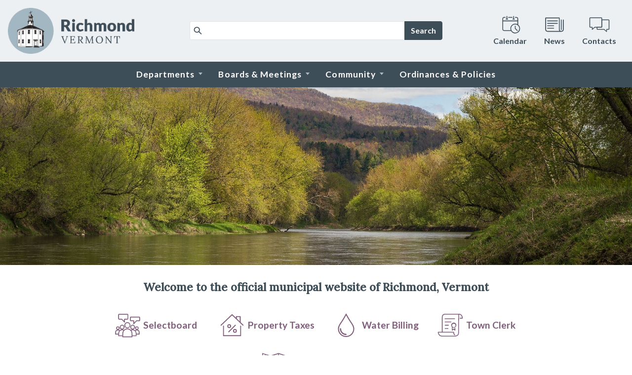

--- FILE ---
content_type: text/html; charset=utf-8
request_url: https://www.richmondvt.gov/?p=849&cHash=e82b5a04051f03cbe0be2e84976fcd0d
body_size: 6933
content:
<!DOCTYPE html><html lang="en"><head><meta charset="utf-8"><!-- 
	Web design, development and hosting by Ecopixel, LLC - https://www.ecopixel.com/

	This website is powered by TYPO3 - inspiring people to share!
	TYPO3 is a free open source Content Management Framework initially created by Kasper Skaarhoj and licensed under GNU/GPL.
	TYPO3 is copyright 1998-2026 of Kasper Skaarhoj. Extensions are copyright of their respective owners.
	Information and contribution at https://typo3.org/
--><title>Home - Town of Richmond, VT</title><meta name="generator" content="TYPO3 CMS">
<meta name="description" content="Welcome to the official municipal website of Richmond, Vermont">
<meta name="viewport" content="width=device-width, initial-scale=1">
<meta property="og:type" content="website">
<meta property="og:url" content="https://www.richmondvt.gov/?p=849&amp;cHash=e82b5a04051f03cbe0be2e84976fcd0d">
<meta name="twitter:card" content="summary"><link rel="stylesheet" href="/typo3temp/assets/css/app.v1.css?1767018604" media="all"><script async src="https://www.googletagmanager.com/gtag/js?id=G-Q6MMFPF2BX"></script><script>window.dataLayer = window.dataLayer || [];function gtag(){dataLayer.push(arguments);}gtag('js', new Date());gtag('config', 'G-Q6MMFPF2BX');</script><link rel="preconnect" href="https://fonts.googleapis.com">
<link rel="preconnect" href="https://fonts.gstatic.com" crossorigin>
<link href="https://fonts.googleapis.com/css2?family=Lato:ital,wght@0,400;0,700;1,400;1,700&family=Lora:wght@500&display=swap" rel="stylesheet"><link rel="icon" type="image/png" href="/_assets/96530cca26789af5ec60069f49bfda86/Favicon/favicon.png?v=2">
<link rel="canonical" href="https://www.richmondvt.gov"/></head><body id="page-1" class="root-1 level-0 main-app_stacked variation-1 header-app_header footer-epbase_equal_3"><div id="ep-skip-wrap"><a href="#main" id="ep-skip-link">Skip to main content</a></div><div class="wrap-header"><header id="header"><div class="middle"><div class="container-fluid"><div class="h-wrap"><div class="h-content h-brand"><a href="/"><img src="/_assets/96530cca26789af5ec60069f49bfda86/Images/logo-richmondvt.png?1768734690" alt="Richmond, Vermont" class="img-fluid"></a></div><div class="h-content h-search"><form method="get" action="/search"><div class="input-group flex-nowrap"><input type="text" class="form-control" name="q" spellcheck="false" aria-label="Search"><div class="input-group-append"><button class="btn btn-primary" type="submit" id="button-search">Search</button></div></div></form></div><nav class="h-content h-util c-icons" arial-label="Shortcuts"><ul class="nav justify-content-center justify-content-md-end"><li class="nav-item"><a class="nav-link nav-link-calendar" href="/calendar"><span class="c-icon"><svg><use xlink:href="/_assets/96530cca26789af5ec60069f49bfda86/Icons/sprites.svg?1768734690#calendar"></use></svg></span><span class="c-label">Calendar</span></a></li><li class="nav-item"><a class="nav-link nav-link-news" href="/news"><span class="c-icon"><svg><use xlink:href="/_assets/96530cca26789af5ec60069f49bfda86/Icons/sprites.svg?1768734690#news"></use></svg></span><span class="c-label">News</span></a></li><li class="nav-item"><a class="nav-link nav-link-contacts" href="/departments/contacts"><span class="c-icon"><svg><use xlink:href="/_assets/96530cca26789af5ec60069f49bfda86/Icons/sprites.svg?1768734690#contacts"></use></svg></span><span class="c-label">Contacts</span></a></li></ul></nav></div></div></div><div class="bottom"><div class="col-12 "><div id="c" class="frame frame- frame-type- frame-layout-"><nav class="navbar  navbar-dark  navbar-expand-lg "><div class="justify-content-between container-inner container"><button class="navbar-toggler" type="button" data-bs-toggle="collapse" data-bs-target="#navbar-collapse-navbar-main" aria-controls="navbar-collapse-navbar-main" aria-expanded="false" aria-label="Toggle navigation"><span class="navbar-toggler-icon"></span><span class="navbar-toggler-label">Menu</span></button><div class="collapse navbar-collapse justify-content-center" id="navbar-collapse-navbar-main"><div class="navbar-wrap"><ul class="navbar-nav   justify-content-between"><li class="nav-item dropdown"><a class="nav-link px-1 dropdown-toggle" href="#" id="nav-item-2" role="button" data-bs-toggle="dropdown" aria-haspopup="true" aria-expanded="false"><span class="nav-item-text ">Departments</span><span class="nav-item-mobile d-lg-none d-inline"></span></a><ul class="dropdown-menu" aria-labelledby="nav-item-2"><li><a href="/departments/overview" class="dropdown-item"><span class="dropdown-text">Overview</span></a></li><li><a href="/departments/contacts" class="dropdown-item"><span class="dropdown-text">Contacts</span></a></li><li><a href="/departments/job-listings" class="dropdown-item"><span class="dropdown-text">Job Listings</span></a></li><li><a href="/departments/bids-requests-for-proposals-notices" class="dropdown-item"><span class="dropdown-text">Bids, Requests for Proposals, Notices</span></a></li><li class="dropdown-divider"></li><li><a href="/departments/town-manager" class="dropdown-item"><span class="dropdown-text">Town Manager</span></a></li><li><a href="/departments/town-clerk" class="dropdown-item"><span class="dropdown-text">Town Clerk</span></a></li><li><a href="/departments/finance" class="dropdown-item"><span class="dropdown-text">Finance</span></a></li><li><a href="/departments/fire" class="dropdown-item"><span class="dropdown-text">Fire</span></a></li><li><a href="/departments/highway" class="dropdown-item"><span class="dropdown-text">Highway</span></a></li><li><a href="https://richmondfreelibraryvt.org/" class="dropdown-item" target="_blank"><span class="dropdown-text">Library</span></a></li><li><a href="/departments/listers" class="dropdown-item"><span class="dropdown-text">Listers</span></a></li><li><a href="/departments/planning-zoning" class="dropdown-item"><span class="dropdown-text">Planning &amp; Zoning</span></a></li><li><a href="/departments/police" class="dropdown-item"><span class="dropdown-text">Police</span></a></li><li><a href="/departments/water-wastewater" class="dropdown-item"><span class="dropdown-text">Water &amp; Wastewater</span></a></li></ul></li><li class="nav-item dropdown"><a class="nav-link px-1 dropdown-toggle" href="#" id="nav-item-3" role="button" data-bs-toggle="dropdown" aria-haspopup="true" aria-expanded="false"><span class="nav-item-text ">Boards &amp; Meetings</span><span class="nav-item-mobile d-lg-none d-inline"></span></a><ul class="dropdown-menu" aria-labelledby="nav-item-3"><li><a href="/boards-meetings/all-committee-board-members" class="dropdown-item"><span class="dropdown-text">All Committee &amp; Board Members</span></a></li><li><a href="/boards-meetings/selectboard" class="dropdown-item"><span class="dropdown-text">Selectboard</span></a></li><li class="dropdown-divider"></li><li><a href="/boards-meetings/andrews-community-forest" class="dropdown-item"><span class="dropdown-text">Andrews Community Forest Committee</span></a></li><li><a href="/boards-meetings/board-of-civil-authority/justices-of-the-peace" class="dropdown-item"><span class="dropdown-text">Board of Civil Authority/Justices of the Peace</span></a></li><li><a href="/boards-meetings/conservation-commission" class="dropdown-item"><span class="dropdown-text">Conservation Commission</span></a></li><li><a href="/boards-meetings/development-review-board" class="dropdown-item"><span class="dropdown-text">Development Review Board</span></a></li><li><a href="/boards-meetings/parade-and-fireworks-committee" class="dropdown-item"><span class="dropdown-text">4th of July Parade and Fireworks Committee</span></a></li><li><a href="https://rfltrustees.wordpress.com/" class="dropdown-item" target="_blank"><span class="dropdown-text">Library Trustees</span></a></li><li><a href="/boards-meetings/parking-advisory-committee" class="dropdown-item"><span class="dropdown-text">Parking Advisory Committee</span></a></li><li><a href="/boards-meetings/planning-commission" class="dropdown-item"><span class="dropdown-text">Planning Commission</span></a></li><li><a href="/boards-meetings/town-plan-2026-steering-committee" class="dropdown-item"><span class="dropdown-text">Town Plan 2026 Steering Committee</span></a></li><li><a href="/boards-meetings/recreation-committee" class="dropdown-item"><span class="dropdown-text">Recreation Committee</span></a></li><li><a href="/boards-meetings/town-center-building-and-campus-committee" class="dropdown-item"><span class="dropdown-text">Town Center Building and Campus Committee</span></a></li><li><a href="/boards-meetings/trails-committee" class="dropdown-item"><span class="dropdown-text">Trails Committee</span></a></li><li><a href="/boards-meetings/transportation-committee" class="dropdown-item"><span class="dropdown-text">Transportation Committee</span></a></li><li><a href="/boards-meetings/committee-to-explore-path-funding" class="dropdown-item"><span class="dropdown-text">Committee to Explore Path Funding</span></a></li><li><a href="/boards-meetings/volunteers-green-and-browns-court-project-committee" class="dropdown-item"><span class="dropdown-text">Volunteers’ Green and Browns Court Project Committee</span></a></li><li><a href="/boards-meetings/water-sewer-commission" class="dropdown-item"><span class="dropdown-text">Water and Sewer Commission</span></a></li><li class="dropdown-divider"></li><li><a href="/boards-meetings/other-committees" class="dropdown-item"><span class="dropdown-text">Other Committees…</span></a></li></ul></li><li class="nav-item dropdown"><a class="nav-link px-1 dropdown-toggle" href="#" id="nav-item-4" role="button" data-bs-toggle="dropdown" aria-haspopup="true" aria-expanded="false"><span class="nav-item-text ">Community</span><span class="nav-item-mobile d-lg-none d-inline"></span></a><ul class="dropdown-menu" aria-labelledby="nav-item-4"><li><a href="/community/overview" class="dropdown-item"><span class="dropdown-text">Overview</span></a></li><li><a href="https://richmondfreelibraryvt.org/" class="dropdown-item" target="_blank"><span class="dropdown-text">Library</span></a></li><li><a href="/community/recreation" class="dropdown-item"><span class="dropdown-text">Recreation</span></a></li><li><a href="/community/trail-maps-trailheads" class="dropdown-item"><span class="dropdown-text">Trail Maps &amp; Trailheads</span></a></li><li><a href="/community/parking" class="dropdown-item"><span class="dropdown-text">Parking</span></a></li><li><a href="/community/senior-center" class="dropdown-item"><span class="dropdown-text">Senior Center</span></a></li><li><a href="/community/historical-society" class="dropdown-item"><span class="dropdown-text">Historical Society</span></a></li><li><a href="/community/town-cemeteries" class="dropdown-item"><span class="dropdown-text">Town Cemeteries</span></a></li><li><a href="/community/community-services" class="dropdown-item"><span class="dropdown-text">Community Services</span></a></li></ul></li><li class="nav-item"><a class="nav-link px-1" href="/ordinances-policies"><span class="nav-item-text ">Ordinances &amp; Policies</span><span class="nav-item-mobile d-lg-none d-inline"></span></span></a></li></ul></div></div></div></nav></div></div></div></header></div>
<!--TYPO3SEARCH_begin--><main class="main" id="main" role="main"><!--TYPO3SEARCH_end--><div class="top"><div class="row g-0"><div class="col-12"><div class="row"><div class="col-12 "><div id="c117" class="frame frame-default frame-type-textmedia frame-layout-0"><div class=" "><div class="ce-textmedia-media _width_aboveOrBelow_xl col-12 _layout_above_center p-0 mx-auto mb-1 _valign_default_above align-items-end" aria-label="Media for "><div class="ce-gallery" data-ce-columns="1" data-ce-images="1"><div class="row"><div class="_columns_1 col-12"><figure class="image"><picture><source srcset="/fileadmin/_processed_/e/f/csm_Mary_Claire_Carroll_SpringontheWinooski-9094_c59080e8be.jpg?1d65ab7dd610afed039232706d20795e10f0ca77 500w,
        
            /fileadmin/_processed_/e/f/csm_Mary_Claire_Carroll_SpringontheWinooski-9094_90dcb26fb1.jpg?1d65ab7dd610afed039232706d20795e10f0ca77 1000w,
        
            /fileadmin/_processed_/e/f/csm_Mary_Claire_Carroll_SpringontheWinooski-9094_7edbe9a01f.jpg?1d65ab7dd610afed039232706d20795e10f0ca77 2000w," sizes="(max-width: 500px) 500px, (max-width: 1000px) 1000px, (max-width: 2000px) 2000px," type="image/jpeg"><img src="/fileadmin/_processed_/e/f/csm_Mary_Claire_Carroll_SpringontheWinooski-9094_ff4ed609e5.jpg?1d65ab7dd610afed039232706d20795e10f0ca77" class="image-embed-item img-max" width="1200" height="513" alt="" loading="lazy"></picture></figure></div></div></div></div><div class="ce-textmedia-text mt-n1 w-100"></div></div></div></div></div></div></div></div><span class="visually-hidden">Main content</span><!--TYPO3SEARCH_begin--><div class="app-stacked"><div class="wrap-primary"><div class="container"><div class="row"><div class="colpos-0 col-12"><div class="row"><div class="col-12 "><div id="c1" class="frame frame-default frame-type-app_featured frame-layout-0"><header><h1 class="
            
            text-center
            
        ">Welcome to the official municipal website of Richmond, Vermont</h1></header><nav class="c-featured c-icons" arial-label="Popular Pages"><ul class="nav justify-content-center"><li class="nav-item"><a class="nav-link nav-link-selectboard" href="/boards-meetings/selectboard"><span class="c-icon"><svg><use xlink:href="/_assets/96530cca26789af5ec60069f49bfda86/Icons/sprites.svg?1768734690#selectboard"></use></svg></span><span class="c-label">Selectboard</span></a></li><li class="nav-item"><a class="nav-link nav-link-taxes" href="/departments/finance"><span class="c-icon"><svg><use xlink:href="/_assets/96530cca26789af5ec60069f49bfda86/Icons/sprites.svg?1768734690#taxes"></use></svg></span><span class="c-label">Property Taxes</span></a></li><li class="nav-item"><a class="nav-link nav-link-water" href="/departments/water-wastewater"><span class="c-icon"><svg><use xlink:href="/_assets/96530cca26789af5ec60069f49bfda86/Icons/sprites.svg?1768734690#water"></use></svg></span><span class="c-label">Water Billing</span></a></li><li class="nav-item"><a class="nav-link nav-link-clerk" href="/departments/town-clerk"><span class="c-icon"><svg><use xlink:href="/_assets/96530cca26789af5ec60069f49bfda86/Icons/sprites.svg?1768734690#clerk"></use></svg></span><span class="c-label">Town Clerk</span></a></li><li class="nav-item"><a class="nav-link nav-link-zoning" href="/departments/planning-zoning"><span class="c-icon"><svg><use xlink:href="/_assets/96530cca26789af5ec60069f49bfda86/Icons/sprites.svg?1768734690#zoning"></use></svg></span><span class="c-label">Planning &amp; Zoning</span></a></li></ul></nav></div></div></div></div></div></div></div><div class="wrap-left"><div class="container"><div class="row"><div class="colpos-1 col-12"><div class="row"><div class="col-12 "><div id="c133" class="frame frame-default frame-type-header frame-layout-0"><header><h2 class="
            
        ">Calendar</h2></header></div></div><div class="col-12 "><div id="c134" class="frame frame-default frame-type-list frame-layout-0"><ul class="calendarize-container d-flex flex-wrap row list-unstyled justify-content-center"><li class="ce-textmedia-text col-12 col-sm-9 col-md-6 col-lg-4"><div class="card mb-2"><div class="row g-0 position-relative"><div class="col-xl-9 order-2 card-right position-static d-flex"><div class="card-body flex-column justify-content-center d-xl-flex"><a class="stretched-link" href="/calendar/meeting/andrews-community-forest-1-26-26"><h3 class="card-title">Andrews Community Forest 1/26/26</h3></a><div style="display: -webkit-box; -webkit-line-clamp: 2; text-overflow: ellipsis; overflow: hidden; -webkit-box-orient: vertical;"></div></div></div><div class="col-xl-3 cal-date-3cols cal-date order-1 text-center d-flex flex-column justify-content-center"><p class="cal-date-date"><span class="cal-month d-xl-block">Jan</span><span class="cal-day d-xl-block">26</span><span class="cal-time d-xl-block">
                                    
                                            6&nbsp;<wbr><span class="meridiem">PM</span> &ndash; 8&nbsp;<wbr><span class="meridiem">PM</span></span></p></div></div></div></li><li class="ce-textmedia-text col-12 col-sm-9 col-md-6 col-lg-4"><div class="card mb-2"><div class="row g-0 position-relative"><div class="col-xl-9 order-2 card-right position-static d-flex"><div class="card-body flex-column justify-content-center d-xl-flex"><a class="stretched-link" href="/calendar/meeting/water-and-sewer-2-2-26"><h3 class="card-title">Water and Sewer 2/2/26</h3></a><div style="display: -webkit-box; -webkit-line-clamp: 2; text-overflow: ellipsis; overflow: hidden; -webkit-box-orient: vertical;"></div></div></div><div class="col-xl-3 cal-date-3cols cal-date order-1 text-center d-flex flex-column justify-content-center"><p class="cal-date-date"><span class="cal-month d-xl-block">Feb</span><span class="cal-day d-xl-block">2</span><span class="cal-time d-xl-block">
                                    
                                            6&nbsp;<wbr><span class="meridiem">PM</span> &ndash; 7&nbsp;<wbr><span class="meridiem">PM</span></span></p></div></div></div></li><li class="ce-textmedia-text col-12 col-sm-9 col-md-6 col-lg-4"><div class="card mb-2"><div class="row g-0 position-relative"><div class="col-xl-9 order-2 card-right position-static d-flex"><div class="card-body flex-column justify-content-center d-xl-flex"><a class="stretched-link" href="/calendar/meeting/selectboard-2-2-26"><h3 class="card-title">Selectboard 2/2/26</h3></a><div style="display: -webkit-box; -webkit-line-clamp: 2; text-overflow: ellipsis; overflow: hidden; -webkit-box-orient: vertical;"></div></div></div><div class="col-xl-3 cal-date-3cols cal-date order-1 text-center d-flex flex-column justify-content-center"><p class="cal-date-date"><span class="cal-month d-xl-block">Feb</span><span class="cal-day d-xl-block">2</span><span class="cal-time d-xl-block">
                                    
                                            7&nbsp;<wbr><span class="meridiem">PM</span> &ndash; 9&nbsp;<wbr><span class="meridiem">PM</span></span></p></div></div></div></li><li class="ce-textmedia-text col-12 col-sm-9 col-md-6 col-lg-4"><div class="card mb-2"><div class="row g-0 position-relative"><div class="col-xl-9 order-2 card-right position-static d-flex"><div class="card-body flex-column justify-content-center d-xl-flex"><a class="stretched-link" href="/calendar/meeting/planning-commission-2-4-26"><h3 class="card-title">Planning Commission 2/4/26</h3></a><div style="display: -webkit-box; -webkit-line-clamp: 2; text-overflow: ellipsis; overflow: hidden; -webkit-box-orient: vertical;"></div></div></div><div class="col-xl-3 cal-date-3cols cal-date order-1 text-center d-flex flex-column justify-content-center"><p class="cal-date-date"><span class="cal-month d-xl-block">Feb</span><span class="cal-day d-xl-block">4</span><span class="cal-time d-xl-block">
                                    
                                            7&nbsp;<wbr><span class="meridiem">PM</span> &ndash; 9&nbsp;<wbr><span class="meridiem">PM</span></span></p></div></div></div></li><li class="ce-textmedia-text col-12 col-sm-9 col-md-6 col-lg-4"><div class="card mb-2"><div class="row g-0 position-relative"><div class="col-xl-9 order-2 card-right position-static d-flex"><div class="card-body flex-column justify-content-center d-xl-flex"><a class="stretched-link" href="/calendar/meeting/conservation-commission-2-10-26"><h3 class="card-title">Conservation Commission 2/10/26</h3></a><div style="display: -webkit-box; -webkit-line-clamp: 2; text-overflow: ellipsis; overflow: hidden; -webkit-box-orient: vertical;"></div></div></div><div class="col-xl-3 cal-date-3cols cal-date order-1 text-center d-flex flex-column justify-content-center"><p class="cal-date-date"><span class="cal-month d-xl-block">Feb</span><span class="cal-day d-xl-block">10</span><span class="cal-time d-xl-block">
                                    
                                            7&nbsp;<wbr><span class="meridiem">PM</span> &ndash; 9&nbsp;<wbr><span class="meridiem">PM</span></span></p></div></div></div></li><li class="ce-textmedia-text col-12 col-sm-9 col-md-6 col-lg-4"><div class="card mb-2"><div class="row g-0 position-relative"><div class="col-xl-9 order-2 card-right position-static d-flex"><div class="card-body flex-column justify-content-center d-xl-flex"><a class="stretched-link" href="/calendar/meeting/development-review-board-2-11-26"><h3 class="card-title">Development Review Board 2/11/26</h3></a><div style="display: -webkit-box; -webkit-line-clamp: 2; text-overflow: ellipsis; overflow: hidden; -webkit-box-orient: vertical;"></div></div></div><div class="col-xl-3 cal-date-3cols cal-date order-1 text-center d-flex flex-column justify-content-center"><p class="cal-date-date"><span class="cal-month d-xl-block">Feb</span><span class="cal-day d-xl-block">11</span><span class="cal-time d-xl-block">
                                    
                                            7&nbsp;<wbr><span class="meridiem">PM</span> &ndash; 9&nbsp;<wbr><span class="meridiem">PM</span></span></p></div></div></div></li></ul></div></div><div class="col-12 "><div id="c135" class="frame frame-default frame-type-text frame-layout-0 frame-content-hastext"><p><a href="/calendar" class="btn btn-primary">All events</a></p></div></div></div></div></div></div></div><div class="wrap-extra2"><div class="container"><div class="row"><div class="colpos-6 col-12"><div class="row"><div class="col-12 "><div id="c130" class="frame frame-default frame-type-header frame-layout-0"><header><h2 class="
            
        ">News</h2></header></div></div><div class="col-12 "><div id="c143" class="frame frame-default frame-type-news_newsliststicky frame-layout-0"><div class="news"><!--TYPO3SEARCH_end--><div class="news-list-view row" id="news-container-143"><div class="col-12 col-md-6 news-columns-2 news-1 article articletype-0 topnews" itemscope="itemscope" itemtype="http://schema.org/Article"><div class="ce-textmedia-text w-100 "><header><h3><a class="stretched-link" href="/news/post/stormwater-general-permit-3-9050-for-the-southview-subdivision">Stormwater Permits</a></h3><h4 class="subheader news-list-date">Posted 10/17/24</h4></header><p>This page contains documents related to&nbsp;Stormwater General Permit 3-9050 for the Southview Subdivision​​​​​​ and stormwater permit information for Hidden Pines and Mary Dr.&nbsp;
 
Southview
 	Letter to&hellip;</p></div></div><div class="col-12 col-md-6 news-columns-2 news-1 article articletype-0" itemscope="itemscope" itemtype="http://schema.org/Article"><div class="ce-textmedia-text w-100 "><header><h3><a class="stretched-link" href="/news/post/town-of-richmond-health-officer">Town of Richmond Health Officer</a></h3><h4 class="subheader news-list-date">Posted 12/23/25</h4></header><p>Town of Richmond Health Officer Apply to be RICHMOND HEALTH OFFICER or DEPUTY HEALTH OFFICER 3-year term recommended by Selectboard for approval by Vermont Health Commissioner
The current Richmond&hellip;</p></div></div><div class="col-12 col-md-6 news-columns-2 news-1 article articletype-0" itemscope="itemscope" itemtype="http://schema.org/Article"><div class="ce-textmedia-text w-100 "><header><h3><a class="stretched-link" href="/news/post/winter-parking-ban">Winter Parking Ban</a></h3><h4 class="subheader news-list-date">Posted 11/1/25</h4></header><p>WINTER PARKING BAN NOW IN EFFECT Richmond Town Traffic Ordinance *A Town Highway is any municipal road, whether it is gravel or paved, or called a road, street, drive, or highway.
There is no parking&hellip;</p></div></div><div class="col-12 col-md-6 news-columns-2 news-1 article articletype-0" itemscope="itemscope" itemtype="http://schema.org/Article"><div class="ce-textmedia-text w-100 "><header><h3><a class="stretched-link" href="/news/post/event-signage-request-form">Event Signage Request Form</a></h3><h4 class="subheader news-list-date">Posted 10/16/25</h4></header><p>Event Signage Request Form
This form is to be used for making requests to the Richmond Selectboard to display signs in the Town Right of Way which promote community events. If approved, the signs can&hellip;</p></div></div><div class="col-12 col-md-6 news-columns-2 news-1 article articletype-0" itemscope="itemscope" itemtype="http://schema.org/Article"><div class="ce-textmedia-text w-100 "><header><h3><a class="stretched-link" href="/news/post/fy27-town-of-richmond-charitable-appropriations">FY27 Town of Richmond Charitable Appropriations</a></h3><h4 class="subheader news-list-date">Posted 8/13/25</h4></header><p>FY27&nbsp;Town of Richmond Charitable Appropriations
 Each year the Town of Richmond allocates some of the Town budget to assist in funding non-profit organizations that serve residents of the Town of&hellip;</p></div></div><div class="col-12 col-md-6 news-columns-2 news-1 article articletype-0" itemscope="itemscope" itemtype="http://schema.org/Article"><div class="ce-textmedia-text w-100 "><header><h3><a class="stretched-link" href="/news/post/rwrd-2024-consumer-confidence-report">RWRD 2024 Consumer Confidence Report</a></h3><h4 class="subheader news-list-date">Posted 5/13/25</h4></header><p>Richmond Water Resources Department (RWRD) 2024&nbsp;Consumer Confidence Report
Please share the information in this Consumer Confidence Report and the enclosed Public Notice Regarding Asbestos Monitoring&hellip;</p></div></div><div class="col-12 col-md-6 news-columns-2 news-1 article articletype-0" itemscope="itemscope" itemtype="http://schema.org/Article"><div class="ce-textmedia-text w-100 "><header><h3><a class="stretched-link" href="/news/post/annual-town-meeting-march-4-2025">Annual Town Meeting - March 4, 2025</a></h3><h4 class="subheader news-list-date">Posted 3/5/25</h4></header><p>This news post will contain updated resources for Town Meeting on March 4, 2025  Town Meeting Results 2025
Important Information Regarding Town Meeting:
 	The Town Budget is being voted on by&hellip;</p></div></div><div class="col-12 col-md-6 news-columns-2 news-1 article articletype-0" itemscope="itemscope" itemtype="http://schema.org/Article"><div class="ce-textmedia-text w-100 "><header><h3><a class="stretched-link" href="/news/post/official-warning-annual-town-meeting-march-4-2025">OFFICIAL WARNING ANNUAL TOWN MEETING MARCH 4, 2025</a></h3><h4 class="subheader news-list-date">Posted 1/30/25</h4></header><p>OFFICIAL WARNING ANNUAL TOWN MEETING MARCH 4, 2025
The legal voters of the Town of Richmond, Vermont are hereby notified and warned to meet at Camels Hump Middle School, in said Town, on Tuesday,&hellip;</p></div></div></div><!--TYPO3SEARCH_begin--></div></div></div><div class="col-12 "><div id="c142" class="frame frame-default frame-type-text frame-layout-0 frame-content-hastext"><p><a href="/news" class="btn btn-primary">All news</a></p></div></div></div></div></div></div></div><div class="wrap-extra"><div class="container"><div class="row"><div class="colpos-5 col-12"><div class="row"><div class="col-12 "><div id="c131" class="frame frame-default frame-type-text frame-layout-0 frame-content-hastext"><header><h2 class="
            
        ">Declaration of Equity and Inclusion</h2></header><p>The Town of Richmond, Vermont condemns racism, and welcomes all persons, regardless of race, color, religion, national origin, sex, gender identity or expression, age, or disability, and wants everyone to feel safe and welcome in our community. As a town, we formally condemn all discrimination in all of its forms, commit to fair and equitable treatment of everyone in our community, and will strive to ensure all of our actions, policies, and operating procedures reflect this commitment. The Town of Richmond has and will continue to be a place where individuals can live freely and express their opinions.</p></div></div></div></div></div></div></div></div></main>
<!--TYPO3SEARCH_end--><div class="wrap-footer"><footer id="footer"><div class="top"><div class="container"><div class="row"><div class="col-12"><div class="row"><div class="col-12 "><div id="c140" class="frame frame-default frame-type-div frame-layout-0"><hr class="ce-div" /></div></div></div></div></div></div></div><div class="middle"><div class="container"><div class="row"><div class="colpos-0 col-md-4"><div class="row"><div class="col-12 "><div id="c137" class="frame frame-default frame-type-text frame-layout-0 frame-content-hastext"><header><h2 class="
            
        ">Town of Richmond</h2></header><p>203 Bridge St.<br> P.O. Box 285 (mailing)<br> Richmond, VT 05477</p><p><a href="/departments/contacts" class="btn btn-primary">Contacts</a></p></div></div></div></div><div class="colpos-1 col-md-4"><div class="row"><div class="col-12 "><div id="c138" class="frame frame-default frame-type-text frame-layout-0 frame-content-hastext"><header><h2 class="
            
        ">Quick Contacts</h2></header><ul><li><strong>Town Clerk:&nbsp;</strong><a href="tel:8024342221">802-434-2221</a></li><li><strong>Town Manager:&nbsp;</strong><a href="tel:8024345170">802-434-5170</a></li><li><strong>Police Non-Emergency:</strong><br><a href="tel:8024342156">802-434-2156</a></li><li><strong>Fire Non-Emergency:​</strong><br><a href="tel:8024342002">802-434-2002</a></li><li><strong>Richmond Rescue Non-Emergency:</strong><br><a href="tel:8024342394">802-434-2394</a></li><li><strong>​​​​​​​F​​​​​​​i​​​​​​​n​​​​​​​a​​​​​​​n​​​​​​​c​​​​​​​e​​​​​​​:​​​​​​​</strong>&nbsp;​​​​​​​​​​​​​<a href="tel:8023362094">8​​​​​​​0​​​​​​​2​​​​​​​-​​​​​​​3​​​​​​​3​​​​​​​6​​​​​​​-​​​​​​​2094​​​​​​​</a>​​​​​​​</li><li><strong>Planning &amp; Zoning:&nbsp;</strong><a href="tel:8024342430">802-434-2430</a>​​​​​​​</li><li><strong>Highway Garage:&nbsp;</strong><a href="tel:8024342631">802-434-2631</a>​​​​​​​</li><li><strong>Water &amp; Sewer: ​​​​</strong><a href="tel:8024342178">802-434-2178</a>​​​​​​​</li><li>​​<strong>Animal Control:&nbsp;</strong><a href="tel:8023637162">802-3​​​​​​​6​​​​​​​3​​​​​​​-​​​​​​​7​​​​​​​1​​​​​​​6​​​​​​​2</a>​​​​​​​</li><li><strong>Library: ​​​​​​​</strong><a href="tel:8024343036">802-434-3036</a></li></ul></div></div></div></div><div class="colpos-2 col-md-4"><div class="row"><!--TYPO3SEARCH_end--><div class="col-12 "><div id="c648" class="frame frame-default frame-type-menu_subpages frame-layout-0"><header><h2 class="
            
        ">Helpful Links</h2></header><nav aria-label="Menu of subpages"><ul><li><a href="/departments/overview">Departments</a></li><li><a href="/boards-meetings/all-committee-board-members">Boards &amp; Meetings</a></li><li><a href="/community/overview">Community</a></li><li><a href="/ordinances-policies">Ordinances &amp; Policies</a></li></ul></nav></div></div><!--TYPO3SEARCH_begin--><!--TYPO3SEARCH_end--><div class="col-12 "><div id="c144" class="frame frame-default frame-type-menu_pages frame-layout-0"><nav aria-label="Menu of pages"><ul><li><a href="/accessibility">Accessibility Statement</a></li><li><a href="/sitemap">Site Map</a></li><li><a href="/privacy">Privacy Policy</a></li></ul></nav></div></div><!--TYPO3SEARCH_begin--><div class="col-12 "><div id="c746" class="frame frame-default frame-type-text frame-layout-0 frame-content-hastext"><p><small><a href="https://www.ecopixel.com/solutions/municipal-towns" target="_blank" rel="noreferrer">Sustainable website by Ecopixel</a></small></p></div></div></div></div></div></div></div></footer></div><script src="https://code.jquery.com/jquery-3.5.1.slim.min.js" integrity="sha384-DfXdz2htPH0lsSSs5nCTpuj/zy4C+OGpamoFVy38MVBnE+IbbVYUew+OrCXaRkfj" crossorigin="anonymous"></script>
<script src="//cdnjs.cloudflare.com/ajax/libs/parsley.js/2.9.2/parsley.min.js" integrity="sha512-eyHL1atYNycXNXZMDndxrDhNAegH2BDWt1TmkXJPoGf1WLlNYt08CSjkqF5lnCRmdm3IrkHid8s2jOUY4NIZVQ==" crossorigin="anonymous"></script><script src="/_assets/e435091b0aeadf9cf08aa87798d58693/JavaScript/suggest_controller.js?1765810441"></script>
<script src="/_assets/e435091b0aeadf9cf08aa87798d58693/JavaScript/photoswipe/photoswipe.min.js?1765810441"></script>
<script src="/_assets/e435091b0aeadf9cf08aa87798d58693/JavaScript/photoswipe/photoswipe-ui-default.min.js?1765810441"></script>
<script src="/_assets/e435091b0aeadf9cf08aa87798d58693/JavaScript/email.js?1765810441"></script>
<script src="/typo3temp/assets/js/app-f.v1.js?1766960590"></script></body></html>

--- FILE ---
content_type: image/svg+xml
request_url: https://www.richmondvt.gov/_assets/96530cca26789af5ec60069f49bfda86/Icons/sprites.svg?1768734690
body_size: 5033
content:
<svg xmlns="http://www.w3.org/2000/svg"><symbol id="calendar" viewBox="0 0 1024 1024"><!--noun datetime 2042408--><path d="M843 808l-97-97-14-14 6 15V585c0-10-10-20-20-20-11 1-20 9-20 20v127c0 6 3 11 7 15l15 16 56 55 38 38c8 8 21 8 29 0 7-8 8-20 0-28z"/><path d="M929 712a236 236 0 01-2 25v5a231 231 0 01-12 46l-3 7c3-4 0-1 0 1l-3 4a227 227 0 01-23 40l-3 3a198 198 0 01-28 29l-6 5-3 3 2-2-2 2a296 296 0 01-45 26l-7 3a228 228 0 01-48 12c-5 1 4-1 0 0h-3a232 232 0 01-52 0h-1l-6-1a233 233 0 01-47-13l-15-8-29-17-4-3c-4-3 4 3 0 0l-7-6a227 227 0 01-30-30l-2-3-2-2a234 234 0 01-26-45c2 4 0-1 0-2l-2-5a222 222 0 01-9-30l-2-10-1-5c0-3 0-3 0 0v-4c-1-13-2-26-1-39l1-9v-4c0-1 0-5 0 0l3-16c2-10 5-21 9-31l3-7v-2 2l1-4a234 234 0 0127-44c2-4-3 3 0 0l5-6a272 272 0 0122-23l5-5 3-2 2-2-1 1c3-4 9-6 12-9l15-9 13-6 7-4c1 0 4-3 0 0l5-2a237 237 0 0146-13h4l9-1a238 238 0 0147 1h1l5 1a242 242 0 0148 13l2 1 6 3c11 5 23 12 33 19l7 5s-3-2 0 0l3 3a214 214 0 0131 31l3 3c1 2 1 2 0 0l1 2a228 228 0 0127 46c2 5-2-4 0 1l1 2a194 194 0 0114 50v1l1 9 1 19c0 10 9 20 20 20 11-1 20-9 20-20a250 250 0 00-341-234 250 250 0 00-112 383 252 252 0 00453-148c0-12-9-22-20-21-11 0-20 9-20 20z"/><path d="M203 115h-58c-16 0-32 3-46 11a87 87 0 00-44 84v537c0 23 8 46 24 63 18 19 42 27 67 27h366c10 0 20-9 20-20-1-11-9-20-20-20H137l-7-2-7-2c-2 0 5 2 1 0l-3-1a53 53 0 01-7-4c-4-3 3 3-1 0l-4-5-5-5 1 1-2-3-3-4-2-4a119 119 0 01-3-12c-1-4 0 5 0 0V194l2-6 1-3v-1l-1 1 3-5 4-7-1 1 3-3 4-4 4-4-2 2 2-1 4-3 5-2c3-2-1-1-1 0l3-1a77 77 0 019-3h2-1 68c10 0 20-9 20-20s-8-20-20-20zm515 40h71l6 1 5 2h3s-5-2-1 0a83 83 0 0110 6l4 3 3 4 2 2c3 3 0-1 0-1l5 9 1 3c1 1 0 1 0 0 0-3 0-1 1 0l1 3 1 6v1l1 7v322c0 10 9 20 20 20 10-1 20-9 20-20V204a86 86 0 00-93-89h-60c-11 0-21 9-20 20 0 11 8 20 20 20zm-349 0h191c10 0 20-9 20-20-1-11-9-20-20-20H369c-11 0-21 9-20 20 0 11 9 20 20 20z"/><path d="M267 81v142c0 10 9 20 20 20 10-1 20-9 20-20V81c0-10-10-20-20-20-11 1-20 9-20 20zM76 337h774c10 0 20-10 20-20-1-11-9-20-20-20H76c-10 0-20 9-20 20 1 10 9 20 20 20z"/><path d="M242 244h88c11 0 21-9 20-20 0-11-9-20-20-20h-88c-10 0-20 9-20 20 1 11 9 20 20 20zM617 83v141c0 11 9 21 20 20 11 0 20-9 20-20V83c0-11-9-21-20-20-11 0-20 9-20 20z"/><path d="M593 244h88c10 0 20-9 20-20-1-11-9-20-20-20h-88c-11 0-21 9-20 20 0 11 9 20 20 20z"/></symbol><symbol  id="news" viewBox="0 0 1024 1024"><!--noun news 1901962--><path d="M932 273v473l-1 7v2c0 4 1-3 0 0a152 152 0 01-5 21l-2 3-2 4-7 10-1 2 1-1-4 4-8 9-4 3 1-1-2 2-10 6-5 2c-1 1-2 2-3 1h2l-12 4c-1 0-9 3-10 2h1-698a181 181 0 01-11-2l-4-2-7-3 2 1-3-1-5-3-10-6-2-1c1 0 3 2 1 0l-4-3-8-9-3-4c0 1 2 4 0 1l-1-2-6-10-3-5-1-2c0 1 2 4 1 1a116 116 0 01-5-17l-1-2v-5l-1-6V177l-20 20h681l-20-20v564c0 15 2 30 5 44 9 35 32 66 67 77 11 3 23 5 34 5s21-10 20-20c0-11-9-20-20-20a99 99 0 01-11-1h2-3l-13-3-3-1 3 1-2-1a98 98 0 01-11-6l-2-2 2 2-1-1-8-8-2-2 1 1-3-5-5-9-2-3 1 2-2-5-5-18-1-5v-7l-1-14V177c0-10-9-20-20-20H72c-11 0-20 10-20 20v566a122 122 0 00102 122c16 2 32 2 49 2h640l18-1a122 122 0 00110-122V274c0-11-9-21-20-20-10 0-19 8-19 19z"/><path d="M830 274v487c0 11 9 21 20 20 11 0 20-9 20-20V274c0-10-9-20-20-20-11 1-20 9-20 20zm-664 70h493c10 0 20-9 20-20-1-11-9-20-20-20H165c-10 0-20 9-20 20 1 11 9 20 21 20zm493 82H165c-10 0-20 9-20 20 1 11 9 20 20 20h494c10 0 20-9 20-20-1-11-9-20-20-20zM166 588h305c11 0 21-9 21-20-1-11-9-20-20-20H166c-11 0-21 9-20 20 0 11 8 20 20 20zm306 82H166c-11 0-21 9-20 20 0 11 8 20 20 20h305c11 0 21-9 21-20-1-11-9-20-20-20z"/></symbol><symbol id="contacts" viewBox="0 0 1024 1024"><!--noun conversation 3235063--><path d="M599 231v376c0 4 0 0 0 0-1 1-1 1 0 0l-1 1h1l-2 1c3-2 0 0 0 0h1-279c-8 0-15-1-22 4l-24 22-77 69-6 4 26 11v-95c0-8-7-15-15-15h-88c-2 0-1 0 0 0-1 0-2-2 0 0l-2-2c1 1 1 1 0 0v1s0-2 0 0V229c0 2 0 2 0 0v1s1-2 0 0l1-1c-1 1 2 0 0 0-2-1 3-1 0 0h486c-2-1-2-1 0 0-1-1-1-1 0 0 0 0-2-2 0 0 3 3 0 0 0 0l1 1-1-1 1 1v1c0 7 7 15 15 15 8-1 15-7 15-15-1-18-14-32-33-32H115c-12 0-23 5-29 16-3 5-4 12-4 18v372c0 9 3 17 9 24 8 8 19 10 30 10h81l-15-15v95c0 13 16 19 26 10l94-83 13-12-11 5h288c12-1 21-6 28-15 4-7 5-15 5-23V231c0-8-7-16-15-15-8 0-15 6-15 15z"/><path d="M913 322v377l-1 1 1-1-1 1c-2 1 1 0 0 0-2 0 2-1 0 0h-89c-8 0-15 7-15 15v95l26-10-85-75-18-17c-5-4-9-8-16-8H426c1 0 1 0 0 0 0 0 2 2 0-1-3-2 0 0 0 0h-1v-1c-1 1 0 2 0 0v-74l-15 15h184c12 0 22-5 29-15s6-22 6-34V305l-15 15h297c2 0 2 0 0 0h1v1l1 1c-1-2-1-2 0 0-1-2-1-2 0 0 0-2 0-2 0 0 0 8 7 16 15 15 8 0 15-6 15-15-1-19-15-32-34-32H614c-8 0-15 7-15 15v302c0 1 0 1 0 0v1l-2 1c2-1 1 0 0 0 1 0 2 0 0 0H410c-8 0-15 7-15 15v74c1 18 14 32 32 32h289l-11-4 94 83 14 12c9 9 25 3 25-10v-96l-15 15h79c9 0 18 1 26-4 10-6 15-17 15-29V322c0-8-7-15-15-15s-15 7-15 15z"/></symbol> <symbol id="selectboard" viewBox="0 0 100 100"><!--noun group 1502229 cust--><path d="M32.4 88.7H18V83H6.9v-7.8c0-4.2 3-8.1 6.9-9.3-1.8-.9-3.3-3-3.3-5.4a6 6 0 016.3-6 6 6 0 016 6c0 2.4-1.2 4.5-3.3 5.4 1.2.6 2.4 1.2 3.6 2.1 1.8-1.8 4.2-2.7 6.9-3a8 8 0 01-6.6-8.1c0-4.5 3.6-8.4 8.1-8.4s8.4 3.9 8.4 8.4c0 3.9-3 7.5-6.9 8.1 1.8.3 3.3.6 4.8 1.5a17.4 17.4 0 0124.3 0c1.5-.9 3.3-1.2 4.8-1.5a8 8 0 01-6.6-8.1c0-4.5 3.6-8.4 8.1-8.4s8.4 3.9 8.4 8.4c0 3.9-3 7.5-6.9 8.1 2.7.3 5.1 1.2 7.2 3 .9-.9 2.1-1.5 3.6-2.1a6 6 0 01-3.6-5.4 6 6 0 016.3-6 6 6 0 016 6c0 2.4-1.2 4.5-3.3 5.4a10 10 0 016.9 9.3V83H82v5.7H67.6v3.9H32.4v-3.9zM21 86h11.4v-6.9c0-3.9 1.2-7.5 3.6-10.5a12 12 0 00-4.5-.9c-3 0-5.4 1.2-7.5 3.3-1.8 1.8-3 4.5-3 7.5V86zm-3-6v-1.5a13 13 0 013-8.4 5.6 5.6 0 00-4.2-1.5c-3.9 0-6.9 3-6.9 6.6V80H18zm61-9.9a13 13 0 013 8.4V80h8.1v-4.8c0-5.7-6.6-8.7-11.1-5.1zm-14.7-1.5c2.1 3 3.3 6.9 3.3 10.5V86h11.7v-7.5c0-3-1.2-5.7-3.3-7.5-3-3.3-7.8-4.2-11.7-2.4zm4.2-17.2c-3 0-5.4 2.4-5.4 5.4 0 3 2.4 5.4 5.4 5.4s5.4-2.4 5.4-5.4c0-3-2.4-5.4-5.4-5.4zm-51.7 5.7a3.3 3.3 0 00-3.3 3.3c0 1.8 1.5 3.3 3.3 3.3s3-1.5 3-3.3c0-1.8-1.2-3.3-3-3.3zm66.7 0a3.3 3.3 0 00-3.3 3.3c0 1.8 1.5 3.3 3.3 3.3s3.3-1.5 3.3-3.3c0-1.8-1.5-3.3-3.3-3.3zM35.4 89.6h29.4V79.1a15 15 0 00-14.7-14.7c-8.1 0-14.7 6.6-14.7 14.7v10.5zm-3.9-38.2c-3 0-5.4 2.4-5.4 5.4 0 3 2.4 5.4 5.4 5.4s5.4-2.4 5.4-5.4c0-3-2.4-5.4-5.4-5.4zm18.7-12a10.6 10.6 0 11-10.8 10.8c-.1-6 4.7-10.8 10.8-10.8zm0 3c-4.5 0-7.8 3.6-7.8 7.8s3.3 7.8 7.8 7.8c4.2 0 7.8-3.6 7.8-7.8s-3.6-7.8-7.8-7.8zM40 40.8c-.4 0-.8-.2-1.1-.5l-9.2-9.9H21a3.4 3.4 0 01-3.4-3.4V13.7c0-1.9 1.5-3.4 3.4-3.4h28.8c1.9 0 3.4 1.5 3.4 3.4V27c0 1.9-1.5 3.4-3.4 3.4h-8.4v8.9c0 .6-.4 1.2-1 1.4l-.4.1zM21 13.2c-.2 0-.4.2-.4.4V27c0 .2.2.4.4.4h9.3c.4 0 .8.2 1.1.5l7.1 7.6v-6.6c0-.8.7-1.5 1.5-1.5h9.9c.2 0 .4-.2.4-.4V13.7c0-.2-.2-.4-.4-.4H21zM72.3 46.6l-.5-.1c-.6-.2-1-.8-1-1.4v-8.9h-8.4a3.4 3.4 0 01-3.4-3.4v-9.4c0-1.9 1.5-3.4 3.4-3.4h28.8c1.9 0 3.4 1.5 3.4 3.4v9.4c0 1.9-1.5 3.4-3.4 3.4h-8.6l-9.2 9.9c-.3.3-.7.5-1.1.5zM62.4 23c-.2 0-.4.2-.4.4v9.4c0 .2.2.4.4.4h9.9c.8 0 1.5.7 1.5 1.5v6.6l7.1-7.6c.3-.3.7-.5 1.1-.5h9.3c.2 0 .4-.2.4-.4v-9.4c0-.2-.2-.4-.4-.4H62.4z"/></symbol><symbol  id="taxes" viewBox="0 0 48 48"><!--noun mortgage 3615872--><path d="M42 25a1 1 0 00-1 1v19H7V26a1 1 0 00-2 0v20a1 1 0 001 1h36a1 1 0 001-1V26a1 1 0 00-1-1z"/><path d="M47.7 23.3L42 17.8V6a1 1 0 00-1-1h-8a1 1 0 00-1 1v2.3l-7.3-7a1 1 0 00-1.4 0l-23 22a1 1 0 101.4 1.4L24 3.4l22.3 21.3a1 1 0 001.4 0 1 1 0 000-1.4zM34 7h6v9l-6-5.8z"/><path d="M18 22a4 4 0 104 4 4 4 0 00-4-4zm0 6a2 2 0 112-2 2 2 0 01-2 2zm8 8a4 4 0 104-4 4 4 0 00-4 4zm6 0a2 2 0 11-2-2 2 2 0 012 2zm-1.7-12.7l-14 14a1 1 0 000 1.4 1 1 0 001.4 0l14-14a1 1 0 00-1.4-1.4z"/></symbol><symbol id="clerk" viewBox="0 0 100 100"><!--noun certificate 1939426--><path d="M76.9 13.9H34.7c-.6 0-5.1-.3-8.3 2.6-2.1 2-3.2 4.7-3.2 8.2V71H11.8a1.3 1.3 0 00-1.3 1.3c0 .2.9 13.7 13.7 13.7h39.4c1 0 7.1-.1 10.9-3.8a9.4 9.4 0 002.7-7l.5-58.9c7.2.5 8.8 7.5 9.2 10.4h-6.4a1.3 1.3 0 000 2.5h7.7c.4 0 .7 0 1-.3s.3-.6.3-1c0-4.8-2.8-14.1-12.6-14.1zm-2.2 61.4c0 2.2-.6 3.9-2 5.2-3.2 3.1-9.1 3-9.2 3H24.2c-8.4 0-10.5-6.9-11-9.9h46c0 5.2 3.9 8 4 8.2a1.2 1.2 0 001.8-.3c.4-.6.3-1.3-.3-1.8a8 8 0 01-2.9-7.2c0-.3 0-.7-.3-1s-.6-.4-1-.4H25.8V24.7c0-2.8.8-5 2.3-6.3 2.6-2.3 6.5-2 6.6-2h40.6l-.5 59z"/><path d="M32 29.8c0 .6.6 1.2 1.3 1.2H64a1.3 1.3 0 000-2.5H33.3c-.7 0-1.2.6-1.2 1.3zM53.6 40c0-.7-.5-1.3-1.2-1.3h-19a1.3 1.3 0 000 2.5h19c.7 0 1.2-.5 1.2-1.2zm-9.4 9H33.3a1.3 1.3 0 000 2.4h11a1.2 1.2 0 100-2.5zm-1.3 10.2h-9.6a1.3 1.3 0 000 2.5H43a1.3 1.3 0 000-2.5zm9.9-9.2c0 2 .8 4 2.1 5.4v10.4a1.3 1.3 0 002.1 1l4-2.9 2.7 2.8a1.3 1.3 0 002.3-1V60a1.3 1.3 0 10-2.7 0v2.6L62 61.2c-.5-.4-1.2-.5-1.8 0l-2.6 2v-5.8c1 .5 2.2.8 3.4.8a8.2 8.2 0 10-8.2-8.2zm13.8 0a5.6 5.6 0 11-11.1 0 5.6 5.6 0 0111 0z"/></symbol><symbol id="zoning" viewBox="-949 951 100 100"><!--noun map 972145--><path d="M-883 955l-32 10-33-10v81l33 11 32-10 33 10v-81l-33-11zm-62 4l8 2v24l-8-3v-23zm0 26l15 5-7 15-8-4v-16zm0 49v-30l16 8-9 24-7-2zm29 9l-19-6 9-25v-2l-8-4 7-15 11 3v49zm0-52l-11-3-8-2 1-24 18 6v23zm3 52v-49l14-4v20l1 7-2 2c-4 3-5 10-4 21l-9 3zm28-9l-16 5c-1-12 1-17 3-18l2-2v1c3 3 7 4 11 4v10zm0-12l-8-4a7 7 0 01-1-1c-2-3-2-7-2-7v-22l-1-1h-1l-15 4v-23l7-3 9 11 2 1 10-4v48zm0-52l-10 3-8-8 18-6v11zm3 3l8 2 10 14-8 9v24l-10-1v-48zm29 70l-29-9v-9l11 1 18 4v13zm0-16l-16-4v-23l16-19v46zm0-51l-9 11-10-14-1-1-9-2v-11l29 9v8z"/></symbol><symbol id="water" viewBox="0 0 100 100"><!--noun water 1817275--><path d="M84.5 65.5a34.5 34.5 0 0 1-69 0c0-10.9 6.5-20.2 12.9-29.5C36.4 24.5 43 12.1 50 0c7 12.1 13.6 24.5 21.6 36 6.4 9.3 12.9 18.6 12.9 29.5zm-4.3 0c0-9.6-6.1-18.3-12.1-27.1C61.3 28.7 56 18.9 50 8.5c-6 10.3-11.3 20.1-18.1 29.9-6.1 8.7-12.1 17.5-12.1 27.1a30.2 30.2 0 1 0 60.4 0z"/><path d="M28.8 65.1a21 21 0 0 0 21.1 21.5c.3 0 2.1.5 2.1 2.5 0 1.3-1.1 2.6-2.3 2.5-14.2.7-26.4-12.9-26-26.7 0-1.3 1.3-2.4 2.5-2.4 1.3.2 2.6 1.3 2.6 2.6z"/></symbol><symbol id="catalog" viewBox="0 0 90 89.3"><!--noun archive 319990--><path d="M71.6 0H18.4L0 53.3v29.5c0 3.6 3 6.5 6.5 6.5h77c3.6 0 6.5-3 6.5-6.5V53.3L71.6 0ZM4.3 51.8 20.9 3.6h48.2l16.6 48.2H4.3Zm82.1 3.6v27.4a3 3 0 0 1-2.9 3h-77a3 3 0 0 1-3-3V55.4h83Z"/><path d="M72.2 48.2h3.5V37.5H14.3v10.7h3.6v-7.1h54.3v7.1zm-49-21.4h43.6v7.1h3.6V23.2H19.6v10.7h3.6v-7.1zm5.4-14.3h32.8v7.1H65V8.9H25v10.7h3.6v-7.1zm13.4 54v5.2a3 3 0 0 0 6 0v-5.2h-6Z"/><circle cx="45" cy="80.6" r="3"/><path d="M58.4 70H31.6C29 70 27 68 27 65.5v-3.6c0-2.5 2-4.5 4.5-4.5h26.8c2.5 0 4.5 2 4.5 4.5v3.6c0 2.5-2 4.5-4.5 4.5Zm-26.8-9a1 1 0 0 0-1 .8v3.7c0 .5.5.9 1 .9h26.8c.5 0 1-.4 1-1v-3.6a1 1 0 0 0-1-.8H31.6Z"/></symbol><symbol id="donate" viewBox="0 0 382.8 321.7"><!--noun open-book 1185762 --><path d="M190.7 321.7c-10.7 0-23 0-29.5-6.6-3.8-3.8-5.6-9.4-5.5-17.2L7 321.3l-.9.1a6.1 6.1 0 0 1-5.1-3 5.8 5.8 0 0 1-.3-5.7l10.7-21H7c-2.1 0-4-1-5.1-2.9a6 6 0 0 1-.1-6l10.3-18h-5c-2.2 0-4-1.2-5.2-3a5.9 5.9 0 0 1-.3-5.8l32.5-65a6 6 0 0 1 5.4-3.3c41.3 0 80.2 7.7 109.5 21.7 19.7 9.4 34.1 21.2 41.6 34.3 7.5-13 21.9-25 41.6-34.3 29.3-14 68.2-21.7 109.6-21.7a6 6 0 0 1 5.3 3.4l32.3 65c.9 1.8.8 4-.3 5.7a6 6 0 0 1-5 3h-3.4l10.3 18c1 1.8 1 4.1 0 6-1.2 1.8-3 3-5.2 3h-4.2l10.6 20.9a6 6 0 0 1-2.6 8c-.9.5-2.2.7-3.6.7h-1.4l-148.8-23.5c0 23.8-17 23.8-35 23.8Zm60.4-32L366.3 308l-7.1-14c-.4-.8-.6-1.5-.8-2.3-22.5-.2-41.6-1-57-1.6-14.3-.5-26.6-1-37.5-1a275.5 275.5 0 0 0-15.2.4l2.4.3Zm-226.7 2a6 6 0 0 1-.6 1.8l-7.2 14.1 114-18c.3 0 1 0 2.2-.3h-.5c-6.5-.3-9-.3-13.4-.3-11 0-23.2.5-37.5 1-15.3.6-34.3 1.4-57 1.6Zm156.8-4.3 3.5 3V267l-.1-4.1c-1.5-15.7-16-30.9-40.7-42.7-26.8-12.7-62.6-20-100.7-20.4l-26.5 53h4.8a5.9 5.9 0 0 1 2.3.1c72.4 1.6 129.3 13.7 155.8 33.3.6.3 1.1.7 1.6 1.2Zm15.5-21.6v24.1c24.7-22 84-35.6 162.6-37a5.7 5.7 0 0 1 1.8 0l3.3-.1-26.4-53c-38.1.4-73.9 7.7-100.7 20.4-24.6 11.7-39 26.9-40.5 42.6v3Zm67.5 11.2c11.2 0 23.5.5 37.7 1 17 .7 38.2 1.5 63.5 1.7l-8.5-14.8c-39.4.9-74.7 5-102 11.8l-2.2.5h2.2l9.3-.2Zm-246.8 2.7c25.3-.2 46.4-1 63.4-1.7 14.3-.5 26.6-1 37.9-1h9.6c-.8 0-1.5-.2-2.2-.4A603.8 603.8 0 0 0 25.9 265l-8.5 14.7Z"/><path d="m95.6 111.3-1.7-1.8A65 65 0 0 1 141.6 0c17.4 0 33.8 6.8 46.1 19l3.5 3.6 3.6-3.5a64.7 64.7 0 0 1 92.1 0 65 65 0 0 1 1.8 90.3l-1.8 1.8-95.7 95.7-95.6-95.6Zm9.5-9.5 86.1 86.2 86-86 1.6-1.7a51.6 51.6 0 0 0-38-87 51.6 51.6 0 0 0-34.7 13.5l-2 1.8-12.9 13-13-13a51.4 51.4 0 0 0-73.2 0 51.9 51.9 0 0 0-3.3 69.5l1.6 2 1.7 1.7Z"/></symbol></svg>